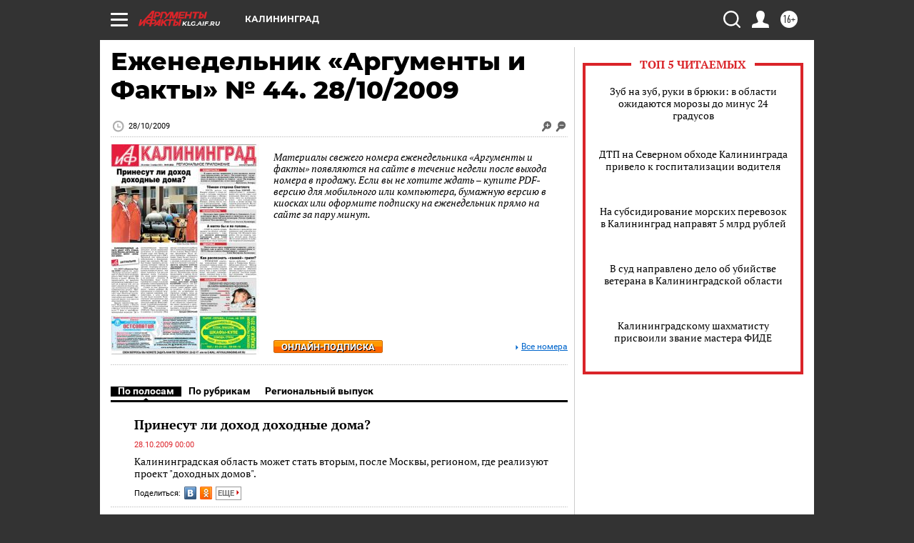

--- FILE ---
content_type: text/html
request_url: https://tns-counter.ru/nc01a**R%3Eundefined*aif_ru/ru/UTF-8/tmsec=aif_ru/92032754***
body_size: -71
content:
D0C76E186982433BX1770144571:D0C76E186982433BX1770144571